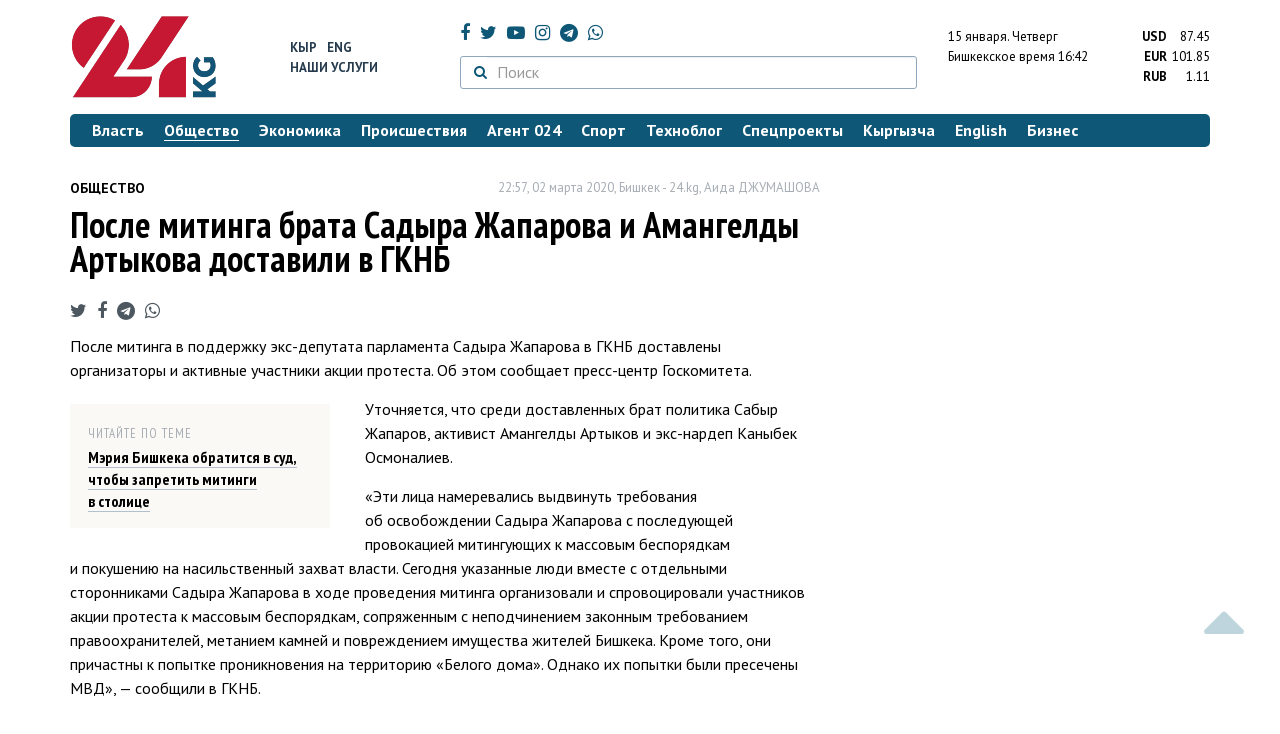

--- FILE ---
content_type: text/html; charset=UTF-8
request_url: https://24.kg/obschestvo/145291_posle_mitinga_brata_sadyira_japarova_iamangeldyi_artyikova_dostavili_vgknb/
body_size: 15000
content:
<!DOCTYPE html> <html lang="ru-RU"> <head> <meta charset="UTF-8"> <meta name="csrf-param" content="_csrf">
<meta name="csrf-token" content="MeSFYlYI-L-SGdNAsKkeC4RTKpXLD5_wrk_SEGYhzdkEgvUuODjLh-VzmHHSmWZ5yQxJx7tI3aneBYF-F2-qgw=="> <script async src="https://www.googletagmanager.com/gtag/js?id=G-K616MXZCLM"></script> <script> window.dataLayer = window.dataLayer || []; function gtag(){dataLayer.push(arguments);} gtag('js', new Date()); gtag('config', 'G-K616MXZCLM'); </script> <title>После митинга брата Садыра Жапарова и Амангелды Артыкова доставили в ГКНБ - | 24.KG</title> <meta http-equiv="X-UA-Compatible" content="IE=edge"> <meta name="viewport" content="width=device-width, initial-scale=1.0, minimum-scale=1.0, user-scalable=no"/> <meta name="format-detection" content="telephone=no"> <meta name="description" content="После митинга в поддержку экс-депутата парламента Садыра Жапарова в ГКНБ доставлены организаторы и активные участники акции протеста. Об этом сообщает пресс-центр Госкомитета.">
<meta name="title" content="После митинга брата Садыра Жапарова и Амангелды Артыкова доставили в ГКНБ
">
<meta name="author" content="Аида ДЖУМАШОВА">
<meta property="og:description" content="После митинга в поддержку экс-депутата парламента Садыра Жапарова в ГКНБ доставлены организаторы и активные участники акции протеста. Об этом сообщает пресс-центр Госкомитета.">
<meta property="og:title" content="После митинга брата Садыра Жапарова и Амангелды Артыкова доставили в ГКНБ - | 24.KG">
<meta property="og:image" content="https://24.kg/files/media/156/156604.jpg">
<meta name="image_src" content="https://24.kg/files/media/156/156604.jpg">
<meta name="twitter:image:src" content="https://24.kg/files/media/156/156604.jpg">
<meta property="og:url" content="https://24.kg/obschestvo/145291_posle_mitinga_brata_sadyira_japarova_iamangeldyi_artyikova_dostavili_vgknb/">
<meta property="og:type" content="article">
<meta property="og:site_name" content="24.kg">
<meta property="article:publisher" content="https://www.facebook.com/www.24.kg">
<meta property="article:published_time" content="2020-03-02T22:57:00+06:00">
<meta property="article:modified_time" content="2020-03-03T11:43:46+06:00">
<meta property="article:section" content="Общество">
<meta name="twitter:description" content="После митинга в поддержку экс-депутата парламента Садыра Жапарова в ГКНБ доставлены организаторы и активные участники акции протеста. Об этом сообщает пресс-центр Госкомитета.">
<meta name="twitter:card" content="summary_large_image">
<meta name="twitter:site" content="@_24_kg">
<meta name="twitter:site:id" content="249014600">
<meta name="twitter:title" content="После митинга брата Садыра Жапарова и Амангелды Артыкова доставили в ГКНБ
">
<meta name="googlebot" content="index">
<meta id="mref" name="referrer" content="origin">
<meta name="keywords" content="новости, новости Кыргызстана, новости Киргизии, Кыргызстан, Бишкек, новости Бишкека, Киргизия, важное, новости сегодня">
<meta name="yandex-verification" content="7ce61452432d0247">
<meta name="yandex-verification" content="ac9b98a71e767119">
<meta name="google-site-verification" content="EZHHOrSGaC9q4eF38uFeqq1kTts6aYeNxX_NCqwI2xE">
<meta property="fb:app_id" content="942470665830749">
<meta property="og:locale" content="ru_ru">
<link href="https://24.kg/obschestvo/145291_posle_mitinga_brata_sadyira_japarova_iamangeldyi_artyikova_dostavili_vgknb/amp/" rel="amphtml">
<link href="/assets/7a772a43/images/ico/apple-touch-icon.png" rel="apple-touch-icon" sizes="72x72">
<link type="image/png" href="/assets/7a772a43/images/ico/favicon-32x32.png" rel="icon" sizes="32x32">
<link type="image/png" href="/assets/7a772a43/images/ico/favicon-16x16.png" rel="icon" sizes="16x16">
<link href="/assets/7a772a43/images/ico/manifest.json" rel="manifest">
<link href="/assets/7a772a43/images/ico/safari-pinned-tab.svg" rel="mask-icon" color="#5bbad5">
<link href="/assets/7a772a43/images/ico/favicon.ico" rel="shortcut icon">
<link rel="msapplication-config" content="/assets/7a772a43/images/ico/browserconfig.xml">
<link rel="theme-color" content="#ffffff">
<link type="application/rss+xml" href="/oshskie_sobytija/rss/" title="Ошские события" rel="alternate">
<link type="application/rss+xml" href="/vybory/rss/" title="Выборы" rel="alternate">
<link type="application/rss+xml" href="/politika/rss/" title="Политика" rel="alternate">
<link type="application/rss+xml" href="/parlament/rss/" title="Парламент" rel="alternate">
<link type="application/rss+xml" href="/ekonomika/rss/" title="Экономика" rel="alternate">
<link type="application/rss+xml" href="/obschestvo/rss/" title="Общество" rel="alternate">
<link type="application/rss+xml" href="/ljudi_i_sudby/rss/" title="Люди и судьбы" rel="alternate">
<link type="application/rss+xml" href="/bishkek_24/rss/" title="Бишкек-24" rel="alternate">
<link type="application/rss+xml" href="/velikaja_pobeda/rss/" title="Великая Победа" rel="alternate">
<link type="application/rss+xml" href="/reportazhi/rss/" title="Репортажи" rel="alternate">
<link type="application/rss+xml" href="/kriminal/rss/" title="Криминал" rel="alternate">
<link type="application/rss+xml" href="/proisshestvija/rss/" title="Происшествия" rel="alternate">
<link type="application/rss+xml" href="/biznes_info/rss/" title="Бизнес" rel="alternate">
<link type="application/rss+xml" href="/sport/rss/" title="Спорт" rel="alternate">
<link type="application/rss+xml" href="/kadry/rss/" title="Кадры" rel="alternate">
<link type="application/rss+xml" href="/kultura/rss/" title="Культура" rel="alternate">
<link type="application/rss+xml" href="/pro_kino/rss/" title="Про кино" rel="alternate">
<link type="application/rss+xml" href="/tsentralnaja_azija/rss/" title="Центральная Азия" rel="alternate">
<link type="application/rss+xml" href="/sng/rss/" title="СНГ" rel="alternate">
<link type="application/rss+xml" href="/zdorove/rss/" title="Здоровье" rel="alternate">
<link type="application/rss+xml" href="/v_mire/rss/" title="В мире" rel="alternate">
<link type="application/rss+xml" href="/tehnoblog/rss/" title="Техноблог" rel="alternate">
<link type="application/rss+xml" href="/finansy/rss/" title="Финансы" rel="alternate">
<link type="application/rss+xml" href="/eaes/rss/" title="ЕАЭС" rel="alternate">
<link type="application/rss+xml" href="/vlast/rss/" title="Власть" rel="alternate">
<link type="application/rss+xml" href="/agent_024/rss/" title="Агент 024" rel="alternate">
<link type="application/rss+xml" href="/spetsproekty/rss/" title="Спецпроекты" rel="alternate">
<link href="https://fonts.googleapis.com/css?family=PT+Sans+Narrow:400,700|PT+Sans:400,400i,700,700i|PT+Serif:400,400i,700,700i&amp;amp;subset=cyrillic" rel="stylesheet">
<link href="/assets/368fcb76aa6d9a493e9d85942ee97cf2.css?v=1663139712" rel="stylesheet"> <script>window.yaContextCb = window.yaContextCb || []</script> <script src="https://yandex.ru/ads/system/context.js" async></script> </head> <body > <div class="topBanner hidden-print"> <div class="container"> <div id="76_w8" data-ox-phs='{"36":{"min":1200},"51":{"min":992,"max":1199},"52":{"min":768,"max":991},"53":{"max":767}}'></div> </div> </div> <div class="bottomBanner hidden-print"> <div class="container"> <a href="#" class="close-banner"><i class="fa fa-times-circle-o"></i></a> <div id="76_w9" data-ox-phs='{"133":{"min":1200},"134":{"min":992,"max":1199},"135":{"min":768,"max":991},"136":{"max":767}}'></div> </div> </div> <div class="side-banners hidden-print"> <div class="side-banners-item side-banners-left"> <div id="76_w10" data-ox-phs='{"129":{"min":1200},"130":{"min":992,"max":1199},"131":{"min":768,"max":991}}'></div> </div> <div class="side-banners-item side-banners-right"> <div id="76_w11" data-ox-phs='{"132":{"min":1200},"130":{"min":992,"max":1199},"131":{"min":768,"max":991}}'></div> </div> </div> <div class="container"> <header class="row hidden-print"> <div class="col-lg-2 col-md-2 col-sm-2 col-xs-5 logo"> <a href="/"> <img class="visible-lg visible-xs" src="/assets/7a772a43/images/logo.png" alt="www.24.kg - КЫРГЫЗСТАН"><img class="visible-md" src="/assets/7a772a43/images/logo-md.png" alt="www.24.kg - КЫРГЫЗСТАН"><img class="visible-sm" src="/assets/7a772a43/images/logo-sm.png" alt="www.24.kg - КЫРГЫЗСТАН"> </a> </div> <div class="col-lg-2 col-md-2 col-sm-2 lang hidden-xs"> <div> <a href="/kyrgyzcha/">Кыр</a> <a href="/english/">Eng</a> </div> <div><a href="/about/services.html">Наши услуги</a></div> </div> <div class="col-lg-5 col-md-4 col-sm-4 hidden-xs socCont"> <div class="social"> <a target="_blank" href="https://www.facebook.com/www.24.kg/" rel="nofollow"><i class="fa fa-facebook" aria-hidden="true"></i></a> <a target="_blank" href="https://twitter.com/_24_kg" rel="nofollow"><i class="fa fa-twitter" aria-hidden="true"></i></a> <a target="_blank" href="https://www.youtube.com/channel/UCkKzgNm1_pyPPHKigI75MoQ" rel="nofollow"><i class="fa fa-youtube-play" aria-hidden="true"></i></a> <a target="_blank" href="https://www.instagram.com/24_kg/"><i class="fa fa-instagram" aria-hidden="true"></i></a> <a target="_blank" href="https://t.me/news24kg/"><i class="fa fa-telegram" aria-hidden="true"></i></a> <a target="_blank" href="https://wa.me/996555312024"><i class="fa fa-whatsapp" aria-hidden="true"></i></a> </div> <div class="search"> <form id="w12" action="/poisk_po_sajtu/" method="get"> <div class="input-group"> <span class="input-group-btn"> <button class="btn btn-default" type="submit"> <i class="fa fa-search" aria-hidden="true"></i> </button> </span>
<input type="text" id="searchform-text" class="form-control" name="SearchForm[text]" placeholder="Поиск"> </div> </form></div> </div> <div class="col-lg-3 col-md-4 col-sm-4 col-xs-7"> <div class="lang hidden-lg hidden-md hidden-sm"> <div> <a href="/kyrgyzcha/">Кыр</a> <a href="/english/">Eng</a> </div> <div><a href="/about/services.html">Наши услуги</a></div> </div> <div class="row"> <div class="col-xs-7 col-sm-7 col-md-8 pdr-0"> <div class="weather"> <span class="hidden-xs"> 15 января. <span style="text-transform: capitalize;"> четверг </span> </span> <span class="hidden-sm hidden-md hidden-lg"> 15 янв. <span style="text-transform: capitalize;"> чт. </span> </span><br/> <span class="hidden-sm hidden-xs">Бишкекское время</span> <span class="hidden-md hidden-lg">Время</span> 16:42
<!-- --> </div> </div> <div class="col-xs-5 col-sm-5 col-md-4 pdl-0 text-right"> <div class="currency " id="currencies"> <div data="87.45"> <b>USD</b><span> 87.45 </span> </div> <div data="101.85"> <b>EUR</b><span> 101.85 </span> </div> <div data="1.11"> <b>RUB</b><span> 1.11 </span> </div> </div>
<div id="currencies_popover" style="display: none"> <table class="table-striped table-hover"> <tr> <td> <b>USD</b> </td> <td> <div> <span>87.45</span> </div> </td> </tr> <tr> <td> <b>EUR</b> </td> <td> <div> <span>101.85</span> </div> </td> </tr> <tr> <td> <b>RUB</b> </td> <td> <div> <span>1.11</span> </div> </td> </tr> <tr> <td> <b>KZT</b> </td> <td> <div> <span>0.17</span> </div> </td> </tr> <tr> <td> <b>UZS</b> </td> <td> <div> <span>0.01</span> </div> </td> </tr> </table>
</div> </div> </div> </div> </header> <nav class="navbar hidden-print" id="menu"> <div class="navbar-header"> <button type="button" class="navbar-toggle menuMenuButton"> <i class="fa fa-align-justify" aria-hidden="true"></i> Рубрикатор </button>
<button class="navbar-toggle pull-right searchButton"><i class="fa fa-search" aria-hidden="true"></i></button>
<div id="searchForm"> <div class="title"><i class="fa fa-search" aria-hidden="true"></i> Поиск по сайту <span class="close closeSearchForm"><i class="fa fa-times" aria-hidden="true"></i></span> </div> <form id="w13" action="/poisk_po_sajtu/" method="get">
<input type="text" id="searchform-text" class="form-control" name="SearchForm[text]" placeholder="Поиск"> <button type="submit" class="btn btn-default">Найти</button> </form></div> </div> <div id="mainMenu"> <div class="title hidden-sm hidden-md hidden-lg"><i class="fa fa-bars" aria-hidden="true"></i> Рубрикатор <span class="close closeMainMenu"><i class="fa fa-times" aria-hidden="true"></i></span> </div> <ul class="nav navbar-nav"><li><a href="/vlast/"><span>Власть</span></a></li>
<li class="active"><a href="/obschestvo/"><span>Общество</span></a></li>
<li><a href="/ekonomika/"><span>Экономика</span></a></li>
<li><a href="/proisshestvija/"><span>Происшествия</span></a></li>
<li><a href="/agent_024/"><span>Агент 024</span></a></li>
<li><a href="/sport/"><span>Спорт</span></a></li>
<li><a href="/tehnoblog/"><span>Техноблог</span></a></li>
<li><a href="/spetsproekty/"><span>Спецпроекты</span></a></li>
<li><a href="/kyrgyzcha/"><span>Кыргызча</span></a></li>
<li><a href="/english/"><span>English</span></a></li>
<li><a href="/biznes_info/"><span>Бизнес</span></a></li></ul> </div><!-- /.navbar-collapse --> </nav> <div class="row"> <div class="col-xs-12"> <div id="76_w14" class="mgb20 hidden-print" data-ox-phs='{"37":{"min":1200},"54":{"min":992,"max":1199},"55":{"min":768,"max":991},"56":{"max":767}}'></div> <div id="76_w15" class="mgb20 hidden-print" data-ox-phs='{"112":{"min":1200},"113":{"min":992,"max":1199},"114":{"min":768,"max":991},"115":{"max":767}}'></div> </div> </div> <div class="row" id="content-wrapper"> <div class="col-sm-8 col-xs-12"> <script type="application/ld+json"> {"@context":"https:\/\/schema.org","@type":"BreadcrumbList","itemListElement":[{"@type":"ListItem","position":1,"name":"\u041e\u0431\u0449\u0435\u0441\u0442\u0432\u043e","item":"https:\/\/24.kg\/obschestvo\/"},{"@type":"ListItem","position":2,"name":"\u041f\u043e\u0441\u043b\u0435 \u043c\u0438\u0442\u0438\u043d\u0433\u0430 \u0431\u0440\u0430\u0442\u0430 \u0421\u0430\u0434\u044b\u0440\u0430 \u0416\u0430\u043f\u0430\u0440\u043e\u0432\u0430 \u0438&nbsp;\u0410\u043c\u0430\u043d\u0433\u0435\u043b\u0434\u044b \u0410\u0440\u0442\u044b\u043a\u043e\u0432\u0430 \u0434\u043e\u0441\u0442\u0430\u0432\u0438\u043b\u0438 \u0432&nbsp;\u0413\u041a\u041d\u0411\n","item":"https:\/\/24.kg\/obschestvo\/145291_posle_mitinga_brata_sadyira_japarova_iamangeldyi_artyikova_dostavili_vgknb\/"}]} </script> <div itemscope itemtype="http://schema.org/NewsArticle" itemid="https://24.kg/obschestvo/145291_posle_mitinga_brata_sadyira_japarova_iamangeldyi_artyikova_dostavili_vgknb/"> <meta itemprop="dateModified" content="2020-03-03\"/> <meta itemprop="headline" content="После митинга брата Садыра Жапарова и&nbsp;Амангелды Артыкова доставили в&nbsp;ГКНБ
"/> <div class="row"> <div itemprop="articleSection" class="col-xs-4 newsCat"> <a href="/obschestvo/"> Общество </a> </div> <div class="col-xs-8 text-right newsDate hidden-xs"><span itemprop='datePublished' content='2020-03-02\'>22:57, 02 марта 2020</span>, Бишкек - <span itemprop='publisher' itemscope itemtype='http://schema.org/Organization'><span itemprop='name'>24.kg</span><meta itemprop='address' content='720001, Республика Кыргызстан, г. Бишкек, ул.Манасчы Сагымбая, 77'><meta itemprop='telephone' content='+996 (312) 66-01-88'><span itemprop='logo' itemscope itemtype='http://schema.org/ImageObject'><link itemprop='contentUrl' href='https://24.kg/assets/7a772a43/images/logo.png'><link itemprop='url' href='https://24.kg/assets/7a772a43/images/logo.png'></span></span>, <span itemprop='author' itemscope itemtype='http://schema.org/Person'><span itemprop='name' class='text-nowrap'>Аида ДЖУМАШОВА</span></span></div> </div> <h1 itemprop="name" class="newsTitle">После митинга брата Садыра Жапарова и&nbsp;Амангелды Артыкова доставили в&nbsp;ГКНБ
</h1> <div class="row"> <div class="col-xs-12 newsDate hidden-sm hidden-md hidden-lg"><span itemprop='datePublished' content='2020-03-02\'>22:57, 02 марта 2020</span>, Бишкек - <span itemprop='publisher' itemscope itemtype='http://schema.org/Organization'><span itemprop='name'>24.kg</span><meta itemprop='address' content='720001, Республика Кыргызстан, г. Бишкек, ул.Манасчы Сагымбая, 77'><meta itemprop='telephone' content='+996 (312) 66-01-88'><span itemprop='logo' itemscope itemtype='http://schema.org/ImageObject'><link itemprop='contentUrl' href='https://24.kg/assets/7a772a43/images/logo.png'><link itemprop='url' href='https://24.kg/assets/7a772a43/images/logo.png'></span></span>, <span itemprop='author' itemscope itemtype='http://schema.org/Person'><span itemprop='name' class='text-nowrap'>Аида ДЖУМАШОВА</span></span></div> </div> <span itemprop='image' itemscope itemtype='http://schema.org/ImageObject'>
<meta itemprop='width' content='750'/>
<meta itemprop='height' content='565'/>
<link itemprop='contentUrl' href='https://24.kg/files/media/151/151816.png'/>
<link itemprop='url' href='https://24.kg/files/media/151/151816.png'/>
</span>
<noindex> <div class="row hidden-print"> <div class="col-xs-12 social social-links"> <a rel="nofollow" target="_blank" href="https://twitter.com/intent/tweet?text=После митинга брата Садыра Жапарова и Амангелды Артыкова доставили в ГКНБ
&url=https://24.kg/obschestvo/145291/"><i class="fa fa-twitter" aria-hidden="true"></i></a> <a rel="nofollow" target="_blank" href="https://www.facebook.com/dialog/feed?app_id=942470665830749&redirect_uri=https://24.kg/obschestvo/145291/&link=https://24.kg/obschestvo/145291/"><i class="fa fa-facebook" aria-hidden="true"></i></a> <a rel="nofollow" target="_blank" href="https://telegram.me/share/url?url=https://24.kg/obschestvo/145291/&text=После митинга брата Садыра Жапарова и Амангелды Артыкова доставили в ГКНБ
"><i class="fa fa-telegram" aria-hidden="true"></i></a> <a rel="nofollow" target="_blank" href="https://wa.me/?text=https://24.kg/obschestvo/145291/"><i class="fa fa-whatsapp" aria-hidden="true"></i></a> </div> </div>
</noindex> <div class="cont" itemprop="articleBody"> <p>После митинга в&nbsp;поддержку экс-депутата парламента Садыра Жапарова в&nbsp;ГКНБ доставлены организаторы и&nbsp;активные участники акции протеста. Об&nbsp;этом сообщает пресс-центр Госкомитета.</p>
<div class="poTeme">
<div class="title">Читайте по&nbsp;теме</div>
<div class="one"><a href="https://24.kg/obschestvo/145287_meriya_bishkeka_obratitsya_vnbspsud_chtobyi_zapretit_mitingi_vnbspstolitse/"><span>Мэрия Бишкека обратится в&nbsp;суд, чтобы запретить митинги в&nbsp;столице </span></a></div>
</div>
<p>Уточняется, что среди доставленных брат политика Сабыр Жапаров, активист Амангелды Артыков и&nbsp;экс-нардеп Каныбек Осмоналиев.</p>
<p>&laquo;Эти лица намеревались выдвинуть требования об&nbsp;освобождении Садыра Жапарова с&nbsp;последующей провокацией митингующих к&nbsp;массовым беспорядкам и&nbsp;покушению на&nbsp;насильственный захват власти. Сегодня указанные люди вместе с&nbsp;отдельными сторонниками Садыра Жапарова в&nbsp;ходе проведения митинга организовали и&nbsp;спровоцировали участников акции протеста к&nbsp;массовым беспорядкам, сопряженным с&nbsp;неподчинением законным требованием правоохранителей, метанием камней и&nbsp;повреждением имущества жителей Бишкека. Кроме того, они причастны к&nbsp;попытке проникновения на&nbsp;территорию &laquo;Белого дома&raquo;. Однако их&nbsp;попытки были пресечены МВД&raquo;,&nbsp;&mdash; сообщили в&nbsp;ГКНБ.</p>
<p>По&nbsp;данным ведомства, по&nbsp;факту возбуждено уголовное дело по&nbsp;статье &laquo;Покушение на&nbsp;насильственный захват власти&raquo; УК&nbsp;КР.</p>
<p>Напомним, сегодня на&nbsp;площади Ала-Тоо <a href="https://24.kg/obschestvo/145181_miting_storonnikov_sadyira_japarova_organizatoryi_prizyivayut_uchastnikov_kporyadku/">прошел митинг</a> в&nbsp;поддержку экс-депутата парламента Садыра Жапарова. После того как участники акции протеста <a href="https://24.kg/obschestvo/145261_uchastniki_mitinga_prorvalis_naterritoriyu_belogo_doma/">выставили ультиматум властям</a> и&nbsp;пошли к&nbsp;зданию Жогорку Кенеша, милиция начала разгон. Митингующие кидали в&nbsp;правоохранителей камнями, <a href="https://24.kg/obschestvo/145281_dva_sotrudnika_militsii_obratilis_vbolnitsu_sushibami/">двое из&nbsp;них пострадали</a>.</p> </div>
<noindex> <div class="row hidden-print"> <div class="col-xs-12 social social-links"> <a rel="nofollow" target="_blank" href="https://twitter.com/intent/tweet?text=После митинга брата Садыра Жапарова и Амангелды Артыкова доставили в ГКНБ
&url=https://24.kg/obschestvo/145291/"><i class="fa fa-twitter" aria-hidden="true"></i></a> <a rel="nofollow" target="_blank" href="https://www.facebook.com/dialog/feed?app_id=942470665830749&redirect_uri=https://24.kg/obschestvo/145291/&link=https://24.kg/obschestvo/145291/"><i class="fa fa-facebook" aria-hidden="true"></i></a> <a rel="nofollow" target="_blank" href="https://telegram.me/share/url?url=https://24.kg/obschestvo/145291/&text=После митинга брата Садыра Жапарова и Амангелды Артыкова доставили в ГКНБ
"><i class="fa fa-telegram" aria-hidden="true"></i></a> <a rel="nofollow" target="_blank" href="https://wa.me/?text=https://24.kg/obschestvo/145291/"><i class="fa fa-whatsapp" aria-hidden="true"></i></a> </div> </div>
</noindex> <div class="row mgb30 hidden-print"> <div class="col-xs-12 col-sm-8 newsLink">Ссылка: <span id="article-link">https://24.kg/obschestvo/145291/</span> <a href="javascript:;" class="clipboard" data-clipboard-target="#article-link" data-title="Ссылка скопирована" style="font-size: 13px" ><i class="fa fa-clipboard"></i></a> <br/> просмотров: 23174 </div> <div class="col-xs-12 col-sm-4 text-right newsPrintLink"> <a href="javascript:window.print();"><i class="fa fa-print" aria-hidden="true"></i> Версия для печати </a> </div> </div>
</div>
<div class="row"> <div class="col-lg-12"> <div id="76_w0" class="mgb40 hidden-print" data-ox-phs='{"50":{"min":1200},"93":{"min":992,"max":1199},"94":{"min":768,"max":991},"95":{"max":767}}'></div> </div>
</div>
<div class="row"> <div class="col-lg-12"> <div id="76_w1" class="mgb40 hidden-print" data-ox-phs='{"141":{"min":1200},"142":{"min":992,"max":1199},"143":{"min":768,"max":991},"144":{"max":767}}'></div> </div>
</div> <div class="row lineNews mgb40 hidden-print"> <div class="col-xs-12"> <div class="lineTitle"> Материалы по теме <div class="line" style="margin-bottom: 10px;"></div> </div> </div> <div class="col-xs-12"> <div class="one"> <div class="title"> <a data-pjax="0" href="/kyrgyzcha/339957_sadyir_japarov_kayradan_kyirgyizstandyiktardyi_tashtandyi_tashtaboogo_chakyirdyi/"><span>Садыр Жапаров кайрадан кыргызстандыктарды таштанды таштабоого чакырды
</span></a> <a data-pjax="0" href="/kyrgyzcha/339957_sadyir_japarov_kayradan_kyirgyizstandyiktardyi_tashtandyi_tashtaboogo_chakyirdyi/" title="видео"><i class="fa fa-youtube-play" aria-hidden="true"></i></a> </div> </div> <div class="one"> <div class="title"> <a data-pjax="0" href="/vlast/339956_kak_vsvinarnike_sadyir_japarov_vnov_prizval_kyirgyizstantsev_nebrosat_musor/"><span>Как в&nbsp;свинарнике. Садыр Жапаров вновь призвал кыргызстанцев не&nbsp;бросать мусор
</span></a> <a data-pjax="0" href="/vlast/339956_kak_vsvinarnike_sadyir_japarov_vnov_prizval_kyirgyizstantsev_nebrosat_musor/" title="видео"><i class="fa fa-youtube-play" aria-hidden="true"></i></a> </div> </div> <div class="one"> <div class="title"> <a data-pjax="0" href="/obschestvo/339811_prezident_podpisal_ukaz_onovoy_sisteme_priema_vkolledji_ivuzyi_s2026_goda/"><span>Президент подписал указ о&nbsp;новой системе приема в&nbsp;колледжи и&nbsp;вузы с&nbsp;2026 года
</span></a> </div> </div> <div class="one"> <div class="title"> <a data-pjax="0" href="/vlast/339812_vkyirgyizstane_vveden_moratoriy_naprisujdenie_gosudarstvennyih_nagrad_ipremiy_/"><span>В&nbsp;Кыргызстане введен мораторий на&nbsp;присуждение государственных наград и&nbsp;премий </span></a> </div> </div> <div class="one"> <div class="title"> <a data-pjax="0" href="/vlast/339769_prezident_krprinyal_glav_pravitelstv_stran_eaes_ipredsedatelya_kollegii_eek/"><span>Президент КР&nbsp;принял глав правительств стран ЕАЭС и&nbsp;председателя коллегии ЕЭК
</span></a> <a data-pjax="0" href="/vlast/339769_prezident_krprinyal_glav_pravitelstv_stran_eaes_ipredsedatelya_kollegii_eek/" title="фото"><i class="fa fa-camera" aria-hidden="true"></i></a> </div> </div> <div class="one"> <div class="title"> <a data-pjax="0" href="/vlast/339732_sadyir_japarov_prokommentiroval_svyazi_kyirgyizstana_silanom_shorom_isanktsii/"><span>Садыр Жапаров прокомментировал связи Кыргызстана с&nbsp;Иланом Шором и&nbsp;санкции
</span></a> </div> </div> <div class="one"> <div class="title"> <a data-pjax="0" href="/vlast/339727_sadyir_japarov_zayavil_obotsutstvii_dvoynyih_standartov_kjitelyam_parka_atatyurka_/"><span>Садыр Жапаров заявил об&nbsp;отсутствии двойных стандартов к&nbsp;жителям парка Ататюрка </span></a> </div> </div> <div class="one"> <div class="title"> <a data-pjax="0" href="/vlast/339721_vladeltsam_snesennyih_domov_predostavyat_kvartiryi_otgik_vne_ocheredi_prezident/"><span>Владельцам снесенных домов предоставят квартиры от&nbsp;ГИК вне очереди&nbsp;&mdash; президент
</span></a> </div> </div> <div class="one"> <div class="title"> <a data-pjax="0" href="/vlast/339650_sadyir_japarov_podpisal_zakon_operedache_prav_sozdaniya_sez_kabminu/"><span>Садыр Жапаров подписал закон о&nbsp;передаче прав создания СЭЗ кабмину
</span></a> </div> </div> <div class="one"> <div class="title"> <a data-pjax="0" href="/obschestvo/339447_yurist_ozakone_omnogojenstve_prinyatie_normyi_udarilobyi_popravam_jenschin_/"><span>Юрист о&nbsp;законе о&nbsp;многоженстве: принятие нормы ударило&nbsp;бы по&nbsp;правам женщин </span></a> </div> </div> </div> </div>
<div class="row"> <div class="col-xs-12"> <div id="76_w2" class="mgb20 hidden-print" data-ox-phs='{"96":{"min":1200},"97":{"min":992,"max":1199},"98":{"min":768,"max":991},"99":{"max":767}}'></div> </div>
</div>
<div class="row"> <div class="col-xs-12"> <div id="76_w3" class="mgb20 hidden-print" data-ox-phs='{"100":{"min":1200},"101":{"min":992,"max":1199},"102":{"min":768,"max":991},"103":{"max":767}}'></div> </div>
</div> </div> <div class="col-sm-4 hidden-xs hidden-print"> <div id="76_w4" class="mgb40 hidden-print" data-ox-phs='{"47":{"min":1200},"84":{"min":992,"max":1199},"85":{"min":768,"max":991},"86":{"max":767}}'></div> <div id="76_w5" class="mgb40 hidden-print" data-ox-phs='{"48":{"min":1200},"87":{"min":992,"max":1199},"88":{"min":768,"max":991},"89":{"max":767}}'></div> <div id="scrollable-banners"> <div id="76_w6" class="mgb40 hidden-print" data-ox-phs='{"49":{"min":1200},"90":{"min":992,"max":1199},"91":{"min":768,"max":991},"92":{"max":767}}'></div><div id="76_w7" class="mgb40 hidden-print" data-ox-phs='{"137":{"min":1200},"138":{"min":992,"max":1199},"139":{"min":768,"max":991},"140":{"max":767}}'></div> </div> </div> </div> <div class="hidden-print">
<div class="row"> <div class="col-xs-12"> <div class="lineTitle"> Популярные новости <div class="line"></div> </div> </div>
</div>
<div class="row blockNews"> <div class="row"> <div class="col-sm-3 col-xs-6 "> <a href="/obschestvo/357470_orozo-2026_kogda_vkyirgyizstane_nachnetsya_musulmanskiy_post/" class="title"> <img src="/thumbnails/8675a/23191/418844_w263_h198.jpg" alt="Орозо-2026: когда в&amp;nbsp;Кыргызстане начнется мусульманский пост
"> <span>Орозо-2026: когда в&nbsp;Кыргызстане начнется мусульманский пост
</span> </a> </div> <div class="col-sm-3 col-xs-6 "> <a href="/obschestvo/357834_kyirgyizgidromet_obyyavil_shtormovoe_preduprejdenie_ojidaetsya_rezkoe_poholodanie/" class="title"> <img src="/thumbnails/34c72/2ecb9/419249_w263_h198.jpg" alt="Кыргызгидромет объявил штормовое предупреждение: ожидается резкое похолодание
"> <span>Кыргызгидромет объявил штормовое предупреждение: ожидается резкое похолодание
</span> </a> </div> <div class="col-xs-12 visible-xs"></div> <div class="col-sm-3 col-xs-6 "> <a href="/obschestvo/357138_nedelya-24_chinovniki_syezdili_vhadj_abishkek_prodoljaet_teryat_svoyu_istoriyu/" class="title"> <img src="/thumbnails/0546e/fff95/418461_w263_h198.png" alt="Неделя-24. Чиновники съездили в&amp;nbsp;хадж, а&amp;nbsp;Бишкек продолжает терять свою историю
"> <span>Неделя-24. Чиновники съездили в&nbsp;хадж, а&nbsp;Бишкек продолжает терять свою историю
</span> </a> </div> <div class="col-sm-3 col-xs-6 "> <a href="/obschestvo/357857_spravku_formyi_083_pri_obmene_bessrochnyih_voditelskih_prav_trebovat_nebudut/" class="title"> <img src="/thumbnails/551f0/d3ad8/419291_w263_h198.jpg" alt="Справку формы 083 при обмене бессрочных водительских прав требовать не&amp;nbsp;будут
"> <span>Справку формы 083 при обмене бессрочных водительских прав требовать не&nbsp;будут
</span> </a> </div> <div class="col-xs-12 visible-xs"></div> </div> </div> <div class="row"> <div class="col-xs-12"> <!-- Sparrow --> <script type="text/javascript" data-key="565b790cb0c2668b16c7ce9255595f49"> (function(w, a) { (w[a] = w[a] || []).push({ 'script_key': '565b790cb0c2668b16c7ce9255595f49', 'settings': { 'w': 107503, 'sid': 10737 } }); if(!window['_Sparrow_embed']) { var node = document.createElement('script'); node.type = 'text/javascript'; node.async = true; node.src = 'https://widget.sparrow.ru/js/embed.js'; (document.getElementsByTagName('head')[0] || document.getElementsByTagName('body')[0]).appendChild(node); } else { window['_Sparrow_embed'].initWidgets(); } })(window, '_sparrow_widgets'); </script> <!-- /Sparrow --> </div> </div>
<div class="row"> <div class="col-xs-12"> <div class="lineTitle"> Бизнес <div class="line"></div> </div> </div>
</div>
<div class="row blockNews"> <div class="row"> <div class="col-sm-3 col-xs-6 "> <a href="/biznes_info/357936_vpervyie_vbishkeke_nachalo_prodaj_megaproekta_All-in-One_Royal_Central_Park/" class="title"> <img src="/thumbnails/1f9d3/02756/419386_w263_h198.jpg" alt="Впервые в&amp;nbsp;Бишкеке: начало продаж мегапроекта All-in-One Royal Central Park
"> <span>Впервые в&nbsp;Бишкеке: начало продаж мегапроекта All-in-One Royal Central Park
</span> </a> </div> <div class="col-sm-3 col-xs-6 "> <a href="/biznes_info/357912_priem_platejey_dlya_biznesa_ponovyim_trebovaniyam_nalogovoy_reshenie_otMegaPay/" class="title"> <img src="/thumbnails/15f66/0c663/419359_w263_h198.jpg" alt="Прием платежей для бизнеса по&amp;nbsp;новым требованиям налоговой: решение от&amp;nbsp;MegaPay
"> <span>Прием платежей для бизнеса по&nbsp;новым требованиям налоговой: решение от&nbsp;MegaPay
</span> </a> </div> <div class="col-xs-12 visible-xs"></div> <div class="col-sm-3 col-xs-6 "> <a href="/biznes_info/357779_gazprom_kyirgyizstan_vosstanovlena_rabota_gazovyih_schetchikov_stelemetriey/" class="title"> <img src="/thumbnails/5d97a/ef35d/419193_w263_h198.jpg" alt="&amp;laquo;Газпром Кыргызстан&amp;raquo;: Восстановлена работа газовых счетчиков с&amp;nbsp;телеметрией
"> <span>&laquo;Газпром Кыргызстан&raquo;: Восстановлена работа газовых счетчиков с&nbsp;телеметрией
</span> </a> </div> <div class="col-sm-3 col-xs-6 "> <a href="/biznes_info/357772_vsego_dva_dnya_uspeyte_podklyuchit_internet_itv_otSAIMA_soskidkoy_30protsentov/" class="title"> <img src="/thumbnails/d8e5d/d57f9/419184_w263_h198.png" alt="Всего два дня! Успейте подключить интернет и&amp;nbsp;ТВ от&amp;nbsp;SAIMA со&amp;nbsp;скидкой 30&amp;nbsp;процентов
"> <span>Всего два дня! Успейте подключить интернет и&nbsp;ТВ от&nbsp;SAIMA со&nbsp;скидкой 30&nbsp;процентов
</span> </a> </div> <div class="col-xs-12 visible-xs"></div> </div> </div> <!-- SVK-Native Lenta Loader --> <script type="text/javascript" data-key="05187e56cce6ec71e229dc98e8bf27f0"> (function(w, a) { (w[a] = w[a] || []).push({ 'script_key': '05187e56cce6ec71e229dc98e8bf27f0', 'settings': { 'sid': 10737, 'type': 'lenta', } }); if(!window['_SVKNativeLoader']) { var node = document.createElement('script'); node.type = 'text/javascript'; node.async = true; node.src = '//widget.svk-native.ru/js/loader.js'; (document.getElementsByTagName('head')[0] || document.getElementsByTagName('body')[0]).appendChild(node); } else { window['_SVKNativeLoader'].initWidgets(); } })(window, '_svk_native_widgets'); </script> <!-- /SVK-Native Lenta Loader-->
<div class="row hidden-md hidden-lg"> <div class="col-xs-12"> <!-- SVK-Native --> <script type="text/javascript" data-key="3b86e315ae7833fe33a2bcdc954aacee"> (function(w, a) { (w[a] = w[a] || []).push({ 'script_key': '3b86e315ae7833fe33a2bcdc954aacee', 'settings': { 'w': 16314 } }); if(!window['_SVKNative_embed']) { var node = document.createElement('script'); node.type = 'text/javascript'; node.async = true; node.src = '//widget.svk-native.ru/js/embed.js'; (document.getElementsByTagName('head')[0] || document.getElementsByTagName('body')[0]).appendChild(node); } else { window['_SVKNative_embed'].initWidgets(); } })(window, '_svk_n_widgets'); </script> <!-- /SVK-Native --> </div>
</div> </div> </div> <footer class="footer"> <div class="container"> <ul class="nav hidden-print"><li><a href="/vlast/">Власть</a></li>
<li class="active"><a href="/obschestvo/">Общество</a></li>
<li><a href="/ekonomika/">Экономика</a></li>
<li><a href="/proisshestvija/">Происшествия</a></li>
<li><a href="/sport/">Спорт</a></li>
<li><a href="/whatsapp/">Агент 024</a></li>
<li><a href="/tehnoblog/">Техноблог</a></li>
<li><a href="/kyrgyzcha/">Кыргызча</a></li>
<li><a href="/english/">English</a></li>
<li><a href="/biznes_info/">Бизнес</a></li>
<li><a href="/video/">Видео</a></li></ul> <div class="row"> <div class="col-lg-9 col-md-9 col-sm-8 col-xs-12"> <div class="contact"> <div><i class="fa fa-phone" aria-hidden="true"></i><span>Телефон <a href="callto://+996312660188">+996 (312) 66-01-88</a></span></div> <div><i class="fa fa-envelope" aria-hidden="true"></i><span>Почта <a href="mailto:info@24.kg">info@24.kg</a></span> </div> </div> </div> <div class="col-lg-3 col-md-3 col-sm-4 hidden-xs hidden-print text-right"> <a href="https://yandex.ru/cy?base=0&amp;host=24.kg"><img src="//www.yandex.ru/cycounter?24.kg" width="88" height="31" alt="Индекс цитирования" border="0"/></a>. <!-- Yandex.Metrika informer --> <a href="https://metrika.yandex.ru/stat/?id=22715299&amp;from=informer" target="_blank" rel="nofollow"><img src="//informer.yandex.ru/informer/22715299/3_0_FFFFFFFF_FFFFFFFF_0_pageviews" style="width:88px; height:31px; border:0;" alt="Яндекс.Метрика" title="Яндекс.Метрика: данные за сегодня (просмотры, визиты и уникальные посетители)"/></a> <!-- /Yandex.Metrika informer --> <!-- Yandex.Metrika counter --> <noscript> <div><img src="//mc.yandex.ru/watch/22715299" style="position:absolute; left:-9999px;" alt=""/> </div> </noscript> <!-- /Yandex.Metrika counter --> </div> </div> <div class="row copy"> <div class="col-xs-12"> © ИА «24.kg» - Новости Кыргызстана. Все права защищены. Вся информация, размещенная на данном веб-сайте, предназначена только для персонального использования и не подлежит распространению без письменного разрешения ИА «24.kg». Редакция не несет ответственности за содержимое перепечатанных материалов и высказывания отдельных лиц. +18 <br/><br/> Кыргызстан, 720001, г. Бишкек, ул.Манасчы Сагымбая, 77 +996 312 660188 </div> </div> </div> <div class="visible-xs"></div> </footer> <div id="scroller" class="hidden-print"> <i class="fa fa-caret-up"></i> </div> <div id="76_w16" class="flscrn" data-ox-phs='{"145":{"min":1200},"146":{"min":992,"max":1199},"147":{"min":768,"max":991},"148":{"max":767}}'></div> <div style="display:none;"> <script language="javascript" type="text/javascript"> java = "1.0"; java1 = "" + "refer=" + escape(document.referrer) + "&amp;page=" + escape(window.location.href); document.cookie = "astratop=1; path=/"; java1 += "&amp;c=" + (document.cookie ? "yes" : "now"); </script> <script language="javascript1.1" type="text/javascript"> java = "1.1"; java1 += "&amp;java=" + (navigator.javaEnabled() ? "yes" : "now"); </script> <script language="javascript1.2" type="text/javascript"> java = "1.2"; java1 += "&amp;razresh=" + screen.width + 'x' + screen.height + "&amp;cvet=" + (((navigator.appName.substring(0, 3) == "Mic")) ? screen.colorDepth : screen.pixelDepth); </script> <script language="javascript1.3" type="text/javascript">java = "1.3"</script> <script language="javascript" type="text/javascript"> java1 += "&amp;jscript=" + java + "&amp;rand=" + Math.random(); document.write("<a href='//www.net.kg/stat.php?id=1839&amp;fromsite=1839' target='_blank'>" + "<img src='//www.net.kg/img.php?id=1839&amp;" + java1 + "' border='0' alt='WWW.NET.KG' width='0' height='0' /></a>"); </script> <noscript> <a href='//www.net.kg/stat.php?id=1839&amp;fromsite=1839' target='_blank'><img src="//www.net.kg/img.php?id=1839" border='0' alt='WWW.NET.KG' width='0' height='0'/></a> </noscript> </div> <div class="widget-last-news" data-state="closed"> <div class="container widget-last-news-inner"> <div class="row lineNews"> <div class="hidden-xs hidden-sm col-md-2"> <div class="lineTitle"> <a href="/">Лента новостей</a> </div> </div> <div class="col-xs-12 col-md-10"> <a href="#" title="Показать ещё" class="widget-last-news-toggler fa fa-angle-down"></a> <div class="widget-last-news-list"> <div class="lineDate"> 15 января, четверг </div> <div class="one"> <div class="time">16:40</div> <div class="title"> <a data-pjax="0" href="/ekonomika/358002_investoram_vkyirgyizstane_mogut_dat_vizyi_na30let_inalogovyie_kanikulyi/" class="title-link"> <span class="full">Инвесторам в Кыргызстане могут дать визы на 30 лет и налоговые каникулы
</span> <span class="short">Инвесторам в Кыргызстане могут дать визы на 30 лет и на...</span> </a> </div> </div> <div class="one"> <div class="time">16:37</div> <div class="title"> <a data-pjax="0" href="/vlast/357996_vuzgene_zakroyut_kafe_bez_parkovok/" class="title-link"> <span>В Узгене закроют кафе без парковок
</span> </a> </div> </div> <div class="one"> <div class="time">16:34</div> <div class="title"> <a data-pjax="0" href="/proisshestvija/358000_morozyi_do28gradusov_igololed_kyirgyizstan_jdut_slojnyie_pogodnyie_usloviya/" class="title-link"> <span>Морозы до −28 градусов и гололед: Кыргызстан ждут сложные погодные условия
</span> </a> </div> </div> <div class="one"> <div class="time">16:17</div> <div class="title"> <a data-pjax="0" href="/proisshestvija/357995_sledovatel_ovd_jayyilskogo_rayona_zaderjan_zavyimogatelstvo_150_tyisyach_somov/" class="title-link"> <span>Следователь ОВД Жайылского района задержан за вымогательство 150 тысяч сомов
</span> </a> <a data-pjax="0" href="/proisshestvija/357995_sledovatel_ovd_jayyilskogo_rayona_zaderjan_zavyimogatelstvo_150_tyisyach_somov/" title="фото"><i class="fa fa-camera" aria-hidden="true"></i></a> </div> </div> <div class="one"> <div class="time">15:58</div> <div class="title"> <a data-pjax="0" href="/sport/357994_kok_boru_ikokpar_navik_organizatoryi_nadeyutsya_izbejat_sporov_istyichek/" class="title-link"> <span>Кок бору и кокпар на ВИК. Организаторы надеются избежать споров и стычек
</span> </a> </div> </div> <div class="one hidden-xs hidden-sm"> <div class="time">15:39</div> <div class="title"> <a data-pjax="0" href="/sport/357991_kamchyibek_tashiev_prinyal_sotrudnikov_gknb_pobediteley_mejdunarodnogo_turnira_/" class="title-link"> <span>Камчыбек Ташиев принял сотрудников ГКНБ — победителей международного турнира </span> </a> <a data-pjax="0" href="/sport/357991_kamchyibek_tashiev_prinyal_sotrudnikov_gknb_pobediteley_mejdunarodnogo_turnira_/" title="фото"><i class="fa fa-camera" aria-hidden="true"></i></a> </div> </div> <div class="one hidden-xs hidden-sm"> <div class="time">15:36</div> <div class="title"> <a data-pjax="0" href="/sport/357990_vesovyie_kategorii_vborbe_sokratyat_navsemirnyih_igrah_kochevnikov/" class="title-link"> <span>Весовые категории в борьбе сократят на Всемирных играх кочевников
</span> </a> </div> </div> <div class="one hidden-xs hidden-sm"> <div class="time">15:26</div> <div class="title"> <a data-pjax="0" href="/obschestvo/357987_cholpon_shamsutdin_naznachena_direktorom_departamenta_gossanepidnadzora/" class="title-link"> <span>Чолпон Шамсутдин назначена директором департамента госсанэпиднадзора
</span> </a> <a data-pjax="0" href="/obschestvo/357987_cholpon_shamsutdin_naznachena_direktorom_departamenta_gossanepidnadzora/" title="фото"><i class="fa fa-camera" aria-hidden="true"></i></a> </div> </div> <div class="one hidden-xs hidden-sm"> <div class="time">15:25</div> <div class="title"> <a data-pjax="0" href="/vlast/357985_glava_mid_soobschil_skolko_kyirgyizstantsev_vreestre_kontroliruemyih_litsrf/" class="title-link"> <span>Глава МИД сообщил, сколько кыргызстанцев в реестре контролируемых лиц РФ
</span> </a> </div> </div> <div class="one hidden-xs hidden-sm"> <div class="time">15:07</div> <div class="title"> <a data-pjax="0" href="/proisshestvija/357982_ombudsmen_zayavila_ogrubyih_narusheniyah_vtsentre_vremennogo_soderjaniya_inostrantsev/" class="title-link"> <span>Омбудсмен заявила о грубых нарушениях в центре временного содержания иностранцев
</span> </a> <a data-pjax="0" href="/proisshestvija/357982_ombudsmen_zayavila_ogrubyih_narusheniyah_vtsentre_vremennogo_soderjaniya_inostrantsev/" title="фото"><i class="fa fa-camera" aria-hidden="true"></i></a> </div> </div> </div> </div> </div> </div> </div> <script src="/assets/cf237608c3250a952ef56665ce15299e.js?v=1663139711"></script>
<script src="/assets/be6abd9f/src/jquery.autocomplete.js?v=1654115673"></script>
<script src="//ox.24.kg/www/delivery/spcjs.php?id=2&amp;amp;target=_blank"></script>
<script src="/assets/ea6eda4/js/render.js?v=1570777467"></script>
<script>(function(i,s,o,g,r,a,m){i['GoogleAnalyticsObject']=r;i[r]=i[r]||function(){
(i[r].q=i[r].q||[]).push(arguments)},i[r].l=1*new Date();a=s.createElement(o),
m=s.getElementsByTagName(o)[0];a.async=1;a.src=g;m.parentNode.insertBefore(a,m)
})(window,document,'script','//www.google-analytics.com/analytics.js','ga');
ga('create', 'UA-29049490-1', 'auto');
ga('send', 'pageview');
ga('require', 'displayfeatures'); (function (d, w, c) { (w[c] = w[c] || []).push(function () { try { w.yaCounter22715299 = new Ya.Metrika({ id: 22715299, webvisor: true, clickmap: true, trackLinks: true, accurateTrackBounce: true }); } catch (e) { } }); var n = d.getElementsByTagName("script")[0], s = d.createElement("script"), f = function () { n.parentNode.insertBefore(s, n); }; s.type = "text/javascript"; s.async = true; s.src = (d.location.protocol == "https:" ? "https:" : "http:") + "//mc.yandex.ru/metrika/watch.js"; if (w.opera == "[object Opera]") { d.addEventListener("DOMContentLoaded", f, false); } else { f(); } })(document, window, "yandex_metrika_callbacks");</script>
<script>jQuery(function ($) { $('.social-links a').on('click', function(e){ e.preventDefault(); window.open($(this).attr('href'),'', 'menubar=no,toolbar=no,resizable=yes,scrollbars=yes,height=600,width=600'); });
jQuery('#w12').yiiActiveForm([{"id":"searchform-text","name":"text","container":".field-searchform-text","input":"#searchform-text","validate":function (attribute, value, messages, deferred, $form) {yii.validation.string(value, messages, {"message":"Значение «Искать по фразе» должно быть строкой.","skipOnEmpty":1});}}], []);
jQuery('#w13').yiiActiveForm([{"id":"searchform-text","name":"text","container":".field-searchform-text","input":"#searchform-text","validate":function (attribute, value, messages, deferred, $form) {yii.validation.string(value, messages, {"message":"Значение «Искать по фразе» должно быть строкой.","skipOnEmpty":1});}}], []);
});</script> <div id="css-loaded"></div> </body> </html>